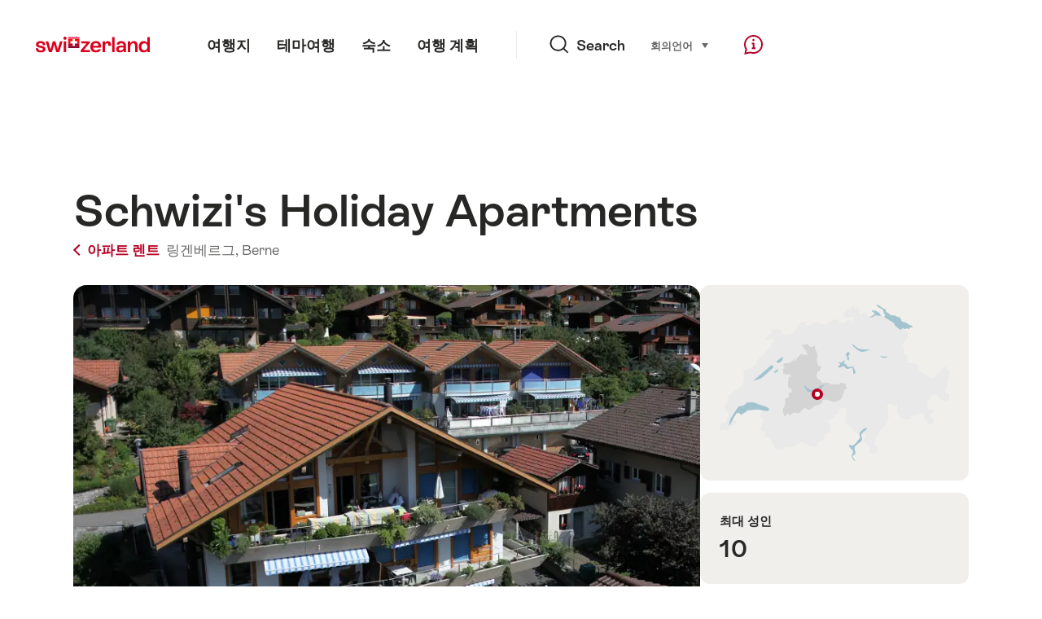

--- FILE ---
content_type: text/html; charset=utf-8
request_url: https://www.google.com/recaptcha/api2/aframe
body_size: 266
content:
<!DOCTYPE HTML><html><head><meta http-equiv="content-type" content="text/html; charset=UTF-8"></head><body><script nonce="rR71VLWtm2X86ori5VXayQ">/** Anti-fraud and anti-abuse applications only. See google.com/recaptcha */ try{var clients={'sodar':'https://pagead2.googlesyndication.com/pagead/sodar?'};window.addEventListener("message",function(a){try{if(a.source===window.parent){var b=JSON.parse(a.data);var c=clients[b['id']];if(c){var d=document.createElement('img');d.src=c+b['params']+'&rc='+(localStorage.getItem("rc::a")?sessionStorage.getItem("rc::b"):"");window.document.body.appendChild(d);sessionStorage.setItem("rc::e",parseInt(sessionStorage.getItem("rc::e")||0)+1);localStorage.setItem("rc::h",'1769567076729');}}}catch(b){}});window.parent.postMessage("_grecaptcha_ready", "*");}catch(b){}</script></body></html>